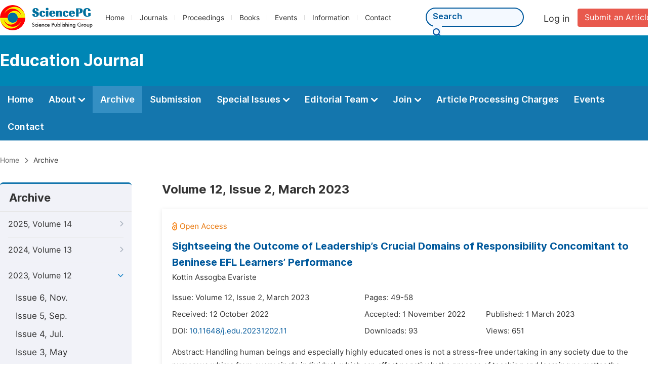

--- FILE ---
content_type: text/html;charset=UTF-8
request_url: http://educationjournal.net/archive/1961202
body_size: 58503
content:
<!doctype html>
<html>
<head>
<title>Archive:: Education Journal:: Science Publishing Group</title>
<meta name="description" content="Read the latest articles of Education Journalat Science Publishing Group.">
<meta name="Keywords" content="Education Journal">
<link rel="stylesheet" href="/js/bootstrap/css/bootstrap.min.css?v=20251023113648">
<head>
    
    
      <meta charset="utf-8">
      <link rel="stylesheet" type="text/css" href="/css/font.min.css?v=20251225090855">
      <link rel="stylesheet" type="text/css" href="/css/common.min.css?v=20251225090855">
      <link rel="stylesheet" type="text/css" href="/css/selectJournalForm.min.css?v=20251225090855">
      <link rel="stylesheet" href="/css/all.min.css?v=20251225090855">
      <script src="/js/jquery-1.11.3.min.js?v=20251225090855"></script>
      <script src="/js/clipboard/clipboard.min.js?v=20251225090855"></script>
      <script src="/js/common.min.js?v=20251225090855"></script>
      <script src="/js/ResizeSensor.js?v=20251225090855"></script>
      <script src="/js/sticky-sidebar.js?v=20251225090855"></script>
      <script src="/js/customsize-validate.min.js?v=20251225090855"></script>

      <script src="/ajax/libs/layer/layer.min.js?v=20251225090855"></script>
      <script src="/ajax/libs/layer/lang/en.min.js?v=20251225090855"></script>
    
    <link rel="stylesheet" type="text/css" href="/journal/css/journal_common.min.css?v=20251225090855">
    <script src="/js/layout/decorator_single_journal.min.js?v=20251225090855"></script>
  
</head>
<script src="/js/bootstrap/js/bootstrap.min.js?v=20251023113648"></script>
<link rel="stylesheet" type="text/css" href="/journal/css/journal_archive.min.css?v=20251023113648">
<script src="/journal/js/journal_archive.min.js?v=20251023113648"></script>

      <link rel="stylesheet" type="text/css" href="/journal/css/downloadValidation.min.css?v=20241122084558">
      <script type="text/javascript" src="/journal/js/downloadValidation.min.js?v=20241122084558"></script>
    
</head>

<body>
	

  <script type="text/javascript">
    if (isShowFeedback()) {
      $(".problem_feedback").show();
    }
  </script>
  <div class="header">
    <div class="spg_item">
      <div class="content clearfix">
        <div class="logo left">
          <a href="http://www.sciencepg.com/" target="_blank"><img src="/img/logo.png"></a>
        </div>
        <div class="spg_nav left">
          <ul>
            <li class="left">
              <a href="http://www.sciencepg.com/" target="_blank">Home</a>
            </li>
            <li class="left">
              <a href="http://www.sciencepg.com/journals/browse-by-subject" target="_blank">Journals</a>
            </li>
            <li class="left">
              <a href="http://www.sciencepg.com/proceedings" target="_blank">Proceedings</a>
            </li>
            <li class="left">
              <a href="http://www.sciencepg.com/books" target="_blank">Books</a>
            </li>
            <li class="left">
              <a href="http://www.sciencepg.com/events" target="_blank">Events</a>
            </li>
            <li class="left">
              <a href="http://www.sciencepg.com/information/for-authors" target="_blank">Information</a>
            </li>
            <li class="left">
              <a href="http://www.sciencepg.com/contact" target="_blank">Contact</a>
            </li>
          </ul>
        </div>
        <div class="submit_item right">
          <a href="/spg-submission" class="submit" target="_blank">Submit an Article</a>
        </div>
        <div class="single_login_item right">
          <div class="single_login_register">
            <a href="https://sso.sciencepg.com/login" target="_blank" class="single_login">
             Log in
            </a>
            <!--
            <span>|</span>
            <a th:href="${commonAddress.ssoPath + 'register'}" target="_blank">
              Register
            </a>
            -->
          </div>
        </div>
        <div class="single_search left">
          <form class="search" action="http://www.sciencepg.com/search-results" type="get" target="_blank">
            <input type="text" placeholder="Search" name="searchWord">
            <button type="submit" class="single_search_btn"><i class="fas fa-search"></i></button>
          </form>
        </div>
        
      </div>
    </div>
  </div>
  
    <div class="journal_item">
      <div class="content position">
        <div class="journal_item_box clearfix">
          <div class="journal_name_item table">
            <div>
              <a href="http://www.educationjournal.net" target="_blank"><h3>Education Journal</h3></a>
            </div>
          </div>
          <div class="search_item table" style="display: none;">
            <form class="example" action="/static">
              <input type="text" placeholder="Search title, athors, keyword or doi" name="search">
              <button type="submit"><i class="fas fa-search"></i></button>
            </form>
          </div>
        </div>
      </div>
    </div>
  
  <div class="journal_nav_item">
    <div class="content">
      <ul class="clearfix">
        <li>
          <a class="first_nav" href="/home">Home</a>
        </li>
        <li>
          <a class="first_nav" href="/about">About <img src="/img/tranger.png"></a>
          <div class="journal_second_menu clearfix">
            <div class="col1 left">
              <div class="journal_menu_link">
                <a href="/about">Aims and Scope</a>
              </div>
              <div class="journal_menu_link">
                <a href="/abstracting-and-indexing" style="font-family: &#39;Inter SemiBold&#39;; color: #00aade;">Abstracting and Indexing</a>
              </div>
              <div class="journal_menu_link">
                <a href="/article-processing-charges">Article Processing Charges</a>
              </div>
              <div style="height: 10px;"></div>
              <div class="journal_menu_link">
                <a href="/events">AcademicEvents</a>
              </div>
            </div>
            <div class="col2 left">
              <div class="journal_menu_link">
                <a href="/submission-guidelines">Submission Guidelines</a>
              </div>
              <div class="journal_menu_link">
                <a href="/preparing-manuscript">Preparing Your Manuscript</a>
              </div>
              <div class="journal_menu_link">
                <a href="/supporting-information">Supporting Information</a>
              </div>
              <div class="journal_menu_link">
                <a href="/editorial-process">Editorial Process</a>
              </div>
              <div class="journal_menu_link">
                <a href="/manuscript-transfers">Manuscript Transfers</a>
              </div>
              <div class="journal_menu_link">
                <a href="/promoting-your-publication">Promoting Your Publication</a>
              </div>
            </div>
            <div class="col3 left">
              <div class="journal_menu_link">
                <a href="/peer-review-at-sciencepg">Peer Review at SciencePG</a>
              </div>
              <div class="journal_menu_link">
                <a href="/open-access">Open Access Policy</a>
              </div>
              <div class="journal_menu_link">
                <a href="/copyright">Copyright and Licensing</a>
              </div>
              <div class="journal_menu_link">
                <a href="/publication-ethics">Publication Ethics</a>
              </div>
            </div>
          </div>
        </li>
        <li class="active">
          <a href="/archive" class="first_nav">Archive</a>
        </li>
        <li>
          <a href="/submit-an-article" class="first_nav">Submission</a>
        </li>
        <li>
          <a href="/propose-a-special-issue" class="first_nav">Special Issues <img src="/img/tranger.png"></a>
          <div class="journal_second_menu clearfix">
            <div class="col3 left">
              <div class="journal_menu_link">
                <a href="/special-issue-guidelines">Special Issue Guidelines</a>
              </div>
              <div class="journal_menu_link">
                <a href="/propose-a-special-issue">Propose a Special Issue</a>
              </div>
              
              <div class="journal_menu_link">
                <a href="/published-special-issues">Published Special Issues</a>
              </div>
              <div class="journal_menu_link">
                <a href="/conference-special-issue">Conference Special Issue</a>
              </div>
            </div>
          </div>
        </li>
        <li>
          <a href="/editorial-team" class="first_nav">Editorial Team <img src="/img/tranger.png"></a>
          <div class="journal_second_menu clearfix">
            <div class="col3 left">
              <div class="journal_menu_link">
                
              </div>
              <div class="journal_menu_link">
                
              </div>
              <div class="journal_menu_link">
                
              </div>
              <div class="journal_menu_link">
                <a href="/editorial-team#Senior_Editor">Senior Editor</a>
              </div>
              <!--
              <div class="journal_menu_link" th:if="${!#lists.isEmpty(editorialBoard.getSeniorsAssociateEditors())}">
                <a th:href="${'/editorial-team#Senior_Associate_Editor'}">Senior Associate Editor<th:block th:if="${editorialBoard.getSeniorsAssociateEditors().size() > 1}">s</th:block></a>
              </div>
              -->
              <div class="journal_menu_link">
                <a href="/editorial-team#Editorial_Board_Member">Editorial Board Members</a>
              </div>
              <div class="journal_menu_link">
                <a href="/editorial-team#Associate_Editor">Associate Editors</a>
              </div>
              <div class="journal_menu_link">
                <a href="/reviewers">Reviewers</a>
              </div>
            </div>
          </div>
        </li>
        <!--
        <li th:class="${(activeTabName == 'Reviewers' ? 'active' : '')}">
          <a th:href="${'/reviewers'}" class="first_nav">Reviewers <img src="/img/tranger.png"></a>
          <div class="journal_second_menu clearfix">
            <div class="col3 left">
              <div class="journal_menu_link">
                <a th:href="${'/reviewers'}">Reviewers</a>
              </div>
              <div class="journal_menu_link">
                <a th:href="${'/join-us#Become_a_Reviewer'}">Become a Reviewer</a>
              </div>
            </div>
          </div>
        </li>-->
        <li>
          <a href="/join-us" class="first_nav">Join <img src="/img/tranger.png"></a>
          <div class="journal_second_menu clearfix">
            <div class="col3 left">
              <div class="journal_menu_link">
                <a href="/join-us#Join_as_Editor-in-Chief">Join as Editor-in-Chief</a>
              </div>
              <div class="journal_menu_link">
                <a href="/join-us#Join_as_Senior_Editor">Join as Senior Editor</a>
              </div>
              <!--
              <div class="journal_menu_link">
                <a th:href="${'/join-us#Join_as_Senior_Associate_Editor'}">Join as Senior Associate Editor</a>
              </div>
              -->
              <div class="journal_menu_link">
                <a href="/join-us#Join_as_Editorial_Board_Member">Join as Editorial Board Member</a>
              </div>
              <div class="journal_menu_link">
                <a href="/join-us#Become_a_Reviewer">Become a Reviewer</a>
              </div>
              <div class="journal_menu_link">
                <a href="/join-us#Launch_a_New_Journal">Launch a New Journal</a>
              </div>
            </div>
          </div>
        </li>
        <li>
          <a href="/article-processing-charges" class="first_nav">Article Processing Charges</a>
        </li>
        <li>
          <a href="/events" class="first_nav">Events</a>
        </li>
        <li>
          <a href="/contact" class="first_nav">Contact</a>
        </li>
      </ul>
    </div>
  </div>

	
  <div class="page_nav_track" id="Back_to_top">
    <div class="content">
      <nav>
        <ul>
          <li>
            <a href="/" class="tohead">Home</a>
          </li>
          <!--<li>
            <span><i class="fas fa-chevron-right"></i></span>
            <a href="/list" class="tohead">SciencePG Journals</a>
          </li>
          <li th:if="${!#strings.isEmpty(journalID)}" th:with="journal=${@spgLayout.getJournalTopInfo(journalID)}">
            <span><i class="fas fa-chevron-right"></i></span>
            <a th:href="${'/home'}" class="tohead" th:text="${journal.getJournalTitle()}">International Journal of Clinical and Experimental Medical Sciences</a>
          </li>-->
          
          
          <li>
            <span><i class="fas fa-chevron-right"></i></span>
            Archive
          </li>
        </ul>
      </nav>
    </div>
  </div>


	<div>
		<div class="content clearfix">
			
			<div class="archive_nav left">
				<div class="archive_nav_title">
					Archive
				</div>
				<ul>
						<li class="archive_li">
							<p class="vol ">
								2025, Volume 14
								<i class="fas fa-chevron-right"></i>
							</p>
							<ol>
								<li class="issue_li">
									<a href="/archive/1961406">Issue 6, Dec.</a>

									
								</li>
								<li class="issue_li">
									<a href="/archive/1961405">Issue 5, Oct.</a>

									
								</li>
								<li class="issue_li">
									<a href="/archive/1961404">Issue 4, Aug.</a>

									
								</li>
								<li class="issue_li">
									<a href="/archive/1961403">Issue 3, Jun.</a>

									
								</li>
								<li class="issue_li">
									<a href="/archive/1961402">Issue 2, Apr.</a>

									
								</li>
								<li class="issue_li">
									<a href="/archive/1961401">Issue 1, Feb.</a>

									
								</li>
							</ol>
						</li>
						<li class="archive_li">
							<p class="vol ">
								2024, Volume 13
								<i class="fas fa-chevron-right"></i>
							</p>
							<ol>
								<li class="issue_li">
									<a href="/archive/1961306">Issue 6, Dec.</a>

									
								</li>
								<li class="issue_li">
									<a href="/archive/1961305">Issue 5, Oct.</a>

									
								</li>
								<li class="issue_li">
									<a href="/archive/1961304">Issue 4, Aug.</a>

									
								</li>
								<li class="issue_li">
									<a href="/archive/1961303">Issue 3, Jun.</a>

									
								</li>
								<li class="issue_li">
									<a href="/archive/1961302">Issue 2, Apr.</a>

									
								</li>
								<li class="issue_li">
									<a href="/archive/1961301">Issue 1, Feb.</a>

									
								</li>
							</ol>
						</li>
						<li class="archive_li">
							<p class="vol vol_active">
								2023, Volume 12
								<i class="fas fa-chevron-down"></i>
							</p>
							<ol style="display:block">
								<li class="issue_li">
									<a href="/archive/1961206">Issue 6, Nov.</a>

									
								</li>
								<li class="issue_li">
									<a href="/archive/1961205">Issue 5, Sep.</a>

									
								</li>
								<li class="issue_li">
									<a href="/archive/1961204">Issue 4, Jul.</a>

									
								</li>
								<li class="issue_li">
									<a href="/archive/1961203">Issue 3, May</a>

									
								</li>
								<li class="issue_li">
									<a href="/archive/1961202"
									   class="issue_active">Issue 2, Mar.</a>

									
								</li>
								<li class="issue_li">
									<a href="/archive/1961201">Issue 1, Jan.</a>

									
								</li>
							</ol>
						</li>
						<li class="archive_li">
							<p class="vol ">
								2022, Volume 11
								<i class="fas fa-chevron-right"></i>
							</p>
							<ol>
								<li class="issue_li">
									<a href="/archive/1961106">Issue 6, Nov.</a>

									
								</li>
								<li class="issue_li">
									<a href="/archive/1961105">Issue 5, Sep.</a>

									
								</li>
								<li class="issue_li">
									<a href="/archive/1961104">Issue 4, Jul.</a>

									
								</li>
								<li class="issue_li">
									<a href="/archive/1961103">Issue 3, May</a>

									
								</li>
								<li class="issue_li">
									<a href="/archive/1961102">Issue 2, Mar.</a>

									
								</li>
								<li class="issue_li">
									<a href="/archive/1961101">Issue 1, Jan.</a>

									
								</li>
							</ol>
						</li>
						<li class="archive_li">
							<p class="vol ">
								2021, Volume 10
								<i class="fas fa-chevron-right"></i>
							</p>
							<ol>
								<li class="issue_li">
									<a href="/archive/1961006">Issue 6, Nov.</a>

									
								</li>
								<li class="issue_li">
									<a href="/archive/1961005">Issue 5, Sep.</a>

									
								</li>
								<li class="issue_li">
									<a href="/archive/1961004">Issue 4, Jul.</a>

									
								</li>
								<li class="issue_li">
									<a href="/archive/1961003">Issue 3, May</a>

									
								</li>
								<li class="issue_li">
									<a href="/archive/1961002">Issue 2, Mar.</a>

									
								</li>
								<li class="issue_li">
									<a href="/archive/1961001">Issue 1, Jan.</a>

									
								</li>
							</ol>
						</li>
						<li class="archive_li">
							<p class="vol ">
								2020, Volume 9
								<i class="fas fa-chevron-right"></i>
							</p>
							<ol>
								<li class="issue_li">
									<a href="/archive/1960906">Issue 6, Nov.</a>

									
								</li>
								<li class="issue_li">
									<a href="/archive/1960905">Issue 5, Sep.</a>

									
								</li>
								<li class="issue_li">
									<a href="/archive/1960904">Issue 4, Jul.</a>

									
								</li>
								<li class="issue_li">
									<a href="/archive/1960903">Issue 3, May</a>

									
								</li>
								<li class="issue_li">
									<a href="/archive/1960902">Issue 2, Mar.</a>

									
								</li>
								<li class="issue_li">
									<a href="/archive/1960901">Issue 1, Jan.</a>

									
								</li>
							</ol>
						</li>
						<li class="archive_li">
							<p class="vol ">
								2019, Volume 8
								<i class="fas fa-chevron-right"></i>
							</p>
							<ol>
								<li class="issue_li">
									<a href="/archive/1960806">Issue 6, Nov.</a>

									
								</li>
								<li class="issue_li">
									<a href="/archive/1960805">Issue 5, Sep.</a>

									
								</li>
								<li class="issue_li">
									<a href="/archive/1960804">Issue 4, Jul.</a>

									
								</li>
								<li class="issue_li">
									<a href="/archive/1960803">Issue 3, May</a>

									
								</li>
								<li class="issue_li">
									<a href="/archive/1960802">Issue 2, Mar.</a>

									
								</li>
								<li class="issue_li">
									<a href="/archive/1960801">Issue 1, Jan.</a>

									
								</li>
							</ol>
						</li>
						<li class="archive_li">
							<p class="vol ">
								2018, Volume 7
								<i class="fas fa-chevron-right"></i>
							</p>
							<ol>
								<li class="issue_li">
									<a href="/archive/1960706">Issue 6, Nov.</a>

									
								</li>
								<li class="issue_li">
									<a href="/archive/1960705">Issue 5, Sep.</a>

									
								</li>
								<li class="issue_li">
									<a href="/archive/1960704">Issue 4, Jul.</a>

									
								</li>
								<li class="issue_li">
									<a href="/archive/1960703">Issue 3, May</a>

									
								</li>
								<li class="issue_li">
									<a href="/archive/1960702">Issue 2, Mar.</a>

									
								</li>
								<li class="issue_li">
									<a href="/archive/1960701">Issue 1, Jan.</a>

									
								</li>
							</ol>
						</li>
						<li class="archive_li">
							<p class="vol ">
								2017, Volume 6
								<i class="fas fa-chevron-right"></i>
							</p>
							<ol>
								<li class="issue_li">
									<a href="/archive/1960606">Issue 6, Nov.</a>

									
								</li>
								<li class="issue_li">
									<a href="/archive/1960605">Issue 5, Sep.</a>

									
								</li>
								<li class="issue_li">
									<a href="/archive/1960604">Issue 4, Jul.</a>

									
								</li>
								<li class="issue_li">
									<a href="/archive/1960603">Issue 3, May</a>

									
								</li>
								<li class="issue_li">
									<a href="/archive/1960602">Issue 2, Mar.</a>

									
								</li>
								<li class="issue_li">
									<a href="/archive/1960601">Issue 1, Jan.</a>

									
								</li>
							</ol>
						</li>
						<li class="archive_li">
							<p class="vol ">
								2016, Volume 5
								<i class="fas fa-chevron-right"></i>
							</p>
							<ol>
								<li class="issue_li">
									<a href="/archive/1960506">Issue 6, Nov.</a>

									
								</li>
								<li class="issue_li">
									<a href="/archive/1960505">Issue 5, Sep.</a>

									
								</li>
								<li class="issue_li">
									<a href="/archive/1960504">Issue 4, Jul.</a>

									
								</li>
								<li class="issue_li">
									<a href="/archive/1960503">Issue 3, May</a>

									
								</li>
								<li class="issue_li">
									<a href="/archive/1960502">Issue 2, Mar.</a>

									
								</li>
								<li class="issue_li">
									<a href="/archive/1960501">Issue 1, Jan.</a>

									
								</li>
							</ol>
						</li>
						<li class="archive_li">
							<p class="vol ">
								2015, Volume 4
								<i class="fas fa-chevron-right"></i>
							</p>
							<ol>
								<li class="issue_li">
									<a href="/archive/1960406">Issue 6, Nov.</a>

									
								</li>
								<li class="issue_li">
									<a href="/archive/196014">Issue 6-1, Dec.</a>

									
								</li>
								<li class="issue_li">
									<a href="/archive/1960405">Issue 5, Sep.</a>

									
								</li>
								<li class="issue_li">
									<a href="/archive/1960404">Issue 4, Jul.</a>

									
								</li>
								<li class="issue_li">
									<a href="/archive/1960403">Issue 3, May</a>

									
								</li>
								<li class="issue_li">
									<a href="/archive/1960402">Issue 2, Mar.</a>

									
								</li>
								<li class="issue_li">
									<a href="/archive/1960401">Issue 1, Jan.</a>

									
								</li>
								<li class="issue_li">
									<a href="/archive/196005">Issue 1-1, Jan.</a>

									
								</li>
								<li class="issue_li">
									<a href="/archive/196008">Issue 1-2, Feb.</a>

									
								</li>
							</ol>
						</li>
						<li class="archive_li">
							<p class="vol ">
								2014, Volume 3
								<i class="fas fa-chevron-right"></i>
							</p>
							<ol>
								<li class="issue_li">
									<a href="/archive/1960306">Issue 6, Nov.</a>

									
								</li>
								<li class="issue_li">
									<a href="/archive/1960305">Issue 5, Sep.</a>

									
								</li>
								<li class="issue_li">
									<a href="/archive/1960304">Issue 4, Jul.</a>

									
								</li>
								<li class="issue_li">
									<a href="/archive/1960303">Issue 3, May</a>

									
								</li>
								<li class="issue_li">
									<a href="/archive/1960302">Issue 2, Mar.</a>

									
								</li>
								<li class="issue_li">
									<a href="/archive/1960301">Issue 1, Jan.</a>

									
								</li>
							</ol>
						</li>
						<li class="archive_li">
							<p class="vol ">
								2013, Volume 2
								<i class="fas fa-chevron-right"></i>
							</p>
							<ol>
								<li class="issue_li">
									<a href="/archive/1960206">Issue 6, Nov.</a>

									
								</li>
								<li class="issue_li">
									<a href="/archive/1960205">Issue 5, Sep.</a>

									
								</li>
								<li class="issue_li">
									<a href="/archive/1960204">Issue 4, Jul.</a>

									
								</li>
								<li class="issue_li">
									<a href="/archive/1960203">Issue 3, May</a>

									
								</li>
								<li class="issue_li">
									<a href="/archive/1960202">Issue 2, Mar.</a>

									
								</li>
								<li class="issue_li">
									<a href="/archive/1960201">Issue 1, Jan.</a>

									
								</li>
							</ol>
						</li>
						<li class="archive_li">
							<p class="vol ">
								2012, Volume 1
								<i class="fas fa-chevron-right"></i>
							</p>
							<ol>
								<li class="issue_li">
									<a href="/archive/1960101">Issue 1, Dec.</a>

									
								</li>
							</ol>
						</li>
					</ul>
			</div>

			<div class="right_content right">
				<h2>Volume 12, Issue 2, March 2023</h2>
				<input type="hidden" value="https://w.sciencepublishinggroup.com/" id="totalizationUrl">
				<div class="article_list">
					<ul>
							<li>
								<img src="/img/oa.png" class="oa_icon">
								<p class="article_title"><a href="/article/10.11648/j.edu.20231202.11" target="_blank">Sightseeing the Outcome of Leadership’s Crucial Domains of Responsibility Concomitant to Beninese EFL Learners’ Performance</a></p>

								<div class="info_div clearfix">
									<p class="authors">
										
											
											
												<span style="display: inline-block;">Kottin Assogba Evariste</span>
											
										
									</p>
								</div>
								<div class="info_div clearfix">
									<div class="col_1">
										Issue:
										Volume 12, Issue 2, March 2023
									</div>
									<div class="col_2">
										Pages:
										49-58
									</div>
								</div>
								<div class="info_div clearfix">
									<div class="col_1">Received:
										12 October 2022
									</div>
									<div class="col_2">Accepted:
										1 November 2022
									</div>
									<div class="col_3">Published:
										1 March 2023
									</div>
								</div>
								<div class="info_div clearfix totalizationInfo" data="10075810">
									
										
											<div class="col_1">
												DOI:
												<a href="https://doi.org/10.11648/j.edu.20231202.11" target="_blank">10.11648/j.edu.20231202.11</a>
												
											</div>

											<div class="col_2">Downloads: <span id="spanDownloads-10075810" class="spanDownloads"></span></div>
											<div class="col_3">Views: <span class="spanViews"></span></div>
										

										
									
								</div>
								
								<div class="abstract">
									
									
										<span class="all" style="display: none;">Abstract: Handling human beings and especially highly educated ones is not a stress-free undertaking in any society due to the numerous whims from every single individual, which can affect negatively the process of teaching and learning no matter the country. The objective of this study is to examine fundamentally the consequences of a certain number of leadership’s vital domains of requirement simultaneous to EFL students’ performances in Benin. The research is identified through the combination of both qualitative and quantitative methods used. Teachers and students’ surveys and observation sheets have been applied to gather information about leadership’s crucial domains of responsibility importance in EFL classes. The questionnaire has been administered to 10 EFL lecturers, 7 collected, 24 EFL teachers, 15 collected, and 44 university EFL students, 33 collected, the research population is 55 with the sample size 48. 10 experienced educators have been interviewed with the sample size 10, and 6 classes observed in the target language teaching and learning context, the sample size being 6. The main results reveal the high place leadership occupies in education and especially in language teaching and more specifically in EFL teaching and learning. It can chiefly be suggested that educators recognise the unavoidable need to receive effective trainings and undergo frequent seminars and workshops in leadership so as to cope successfully with adequate management in educational centres and elsewhere.</span>
										<span class="part">Abstract: Handling human beings and especially highly educated ones is not a stress-free undertaking in any society due to the numerous whims from every single individual, which can affect negatively the process of teaching and learning no matter the country. The objective of this study is to examine fundamentally the consequences of a certain number of lead...</span>
										<span class="more" style="text-decoration: underline;">Show More</span>
									
								</div>

								<div class="operate_button clearfix">
									<a href="https://article.sciencepublishinggroup.com/pdf/edu.20231202.11" target="_blank" class="left"
									   onclick="downLoadArticle(10075810, &quot;https:\/\/w.sciencepublishinggroup.com\/&quot;, &#39;.spanDownloads&#39;, &quot;https:\/\/article.sciencepublishinggroup.com\/&quot;, &quot;pdf\/edu.20231202.11&quot;, true)"
									>
										<div>
											<span class="buttton_icon download"><i class="fas fa-arrow-down" /></i></span><span class="btn_name">Download PDF</span>
										</div>
									</a>

									

									<a href="/article/10.11648/j.edu.20231202.11" target="_blank" class="left">
										<div>
											<span class="buttton_icon view"><i class="fas fa-eye"></i></span><span class="btn_name">View Online</span>
										</div>
									</a>
								</div>
							</li>
							<li>
								<img src="/img/oa.png" class="oa_icon">
								<p class="article_title"><a href="/article/10.11648/j.edu.20231202.12" target="_blank">What We Believe Is Imperative for Education in Latin America</a></p>

								<div class="info_div clearfix">
									<p class="authors">
										
											
											
												<span style="display: inline-block;">Celso Rodríguez Echenique</span>
											
										
									</p>
								</div>
								<div class="info_div clearfix">
									<div class="col_1">
										Issue:
										Volume 12, Issue 2, March 2023
									</div>
									<div class="col_2">
										Pages:
										59-62
									</div>
								</div>
								<div class="info_div clearfix">
									<div class="col_1">Received:
										10 February 2023
									</div>
									<div class="col_2">Accepted:
										28 February 2023
									</div>
									<div class="col_3">Published:
										9 March 2023
									</div>
								</div>
								<div class="info_div clearfix totalizationInfo" data="10079342">
									
										
											<div class="col_1">
												DOI:
												<a href="https://doi.org/10.11648/j.edu.20231202.12" target="_blank">10.11648/j.edu.20231202.12</a>
												
											</div>

											<div class="col_2">Downloads: <span id="spanDownloads-10079342" class="spanDownloads"></span></div>
											<div class="col_3">Views: <span class="spanViews"></span></div>
										

										
									
								</div>
								
								<div class="abstract">
									
									
										<span class="all" style="display: none;">Abstract: The consequences of scientific illiteracy are much more dangerous in our era than in any previous one. Professionals must know their field, but at the same time possess ethical and moral values, whose purpose is to seek the common good, since knowledge implies the capacity for social action. There is a new computer culture without age limits or borders. Therefore, to achieve the desired development; the whole society must be involved. This challenge can be a valuable resource to form critical, reflective, and socially prepared citizens and internationalization must ensure that human solidarity with true respect for the multiculturalism of each country is not lacking. Science does not remain basic indefinitely, eventually, it becomes applied science and evolves into technology, then modulates to industrial practice, and knowledge becomes power. Our universities must promote the acquisition of knowledge and procedures, but at the same time, they must awaken ethical values in young people. Far from training young people for life, they are trained only for productivity and economic profitability. Educating for life requires guiding scenarios to affirm the multiversity of life. Educational agents meet to make themselves known and live the experience of knowing themselves as another, of welcoming the other in otherness. It is imperative that the student not only learn what he receives in the teaching-learning process but also needs to understand and evaluate what he has learned in different contexts and transform the information received into his own knowledge. Current education must implement comprehensive and uplifting perspective at all educational levels. The pedagogical intervention must change education inside their own cultural area, so that the student becomes actors of his own time. This educational process is called the "mesoaxiological perspective of Pedagogy". Our professionals must strive to create, to produce the scientific-technical knowledge that we need, they must know how to handle the epistemological bases that sustain them, and convert the information they handle into knowledge that allows them to be builders of the socioeconomic transformation that our beautiful countries deserve.</span>
										<span class="part">Abstract: The consequences of scientific illiteracy are much more dangerous in our era than in any previous one. Professionals must know their field, but at the same time possess ethical and moral values, whose purpose is to seek the common good, since knowledge implies the capacity for social action. There is a new computer culture without age limits or bor...</span>
										<span class="more" style="text-decoration: underline;">Show More</span>
									
								</div>

								<div class="operate_button clearfix">
									<a href="https://article.sciencepublishinggroup.com/pdf/edu.20231202.12" target="_blank" class="left"
									   onclick="downLoadArticle(10079342, &quot;https:\/\/w.sciencepublishinggroup.com\/&quot;, &#39;.spanDownloads&#39;, &quot;https:\/\/article.sciencepublishinggroup.com\/&quot;, &quot;pdf\/edu.20231202.12&quot;, true)"
									>
										<div>
											<span class="buttton_icon download"><i class="fas fa-arrow-down" /></i></span><span class="btn_name">Download PDF</span>
										</div>
									</a>

									

									<a href="/article/10.11648/j.edu.20231202.12" target="_blank" class="left">
										<div>
											<span class="buttton_icon view"><i class="fas fa-eye"></i></span><span class="btn_name">View Online</span>
										</div>
									</a>
								</div>
							</li>
							<li>
								<img src="/img/oa.png" class="oa_icon">
								<p class="article_title"><a href="/article/10.11648/j.edu.20231202.13" target="_blank">Parents’ Perceptions of Online Education for Their Children with Attention Deficit Hyperactivity Disorder During the COVID-19 Pandemic in Saudi Arabia</a></p>

								<div class="info_div clearfix">
									<p class="authors">
										
											
											
												<span style="display: inline-block;">Salwa Mostafa Khusheim</span>
											
										
									</p>
								</div>
								<div class="info_div clearfix">
									<div class="col_1">
										Issue:
										Volume 12, Issue 2, March 2023
									</div>
									<div class="col_2">
										Pages:
										63-72
									</div>
								</div>
								<div class="info_div clearfix">
									<div class="col_1">Received:
										29 December 2022
									</div>
									<div class="col_2">Accepted:
										25 January 2023
									</div>
									<div class="col_3">Published:
										16 March 2023
									</div>
								</div>
								<div class="info_div clearfix totalizationInfo" data="10078464">
									
										
											<div class="col_1">
												DOI:
												<a href="https://doi.org/10.11648/j.edu.20231202.13" target="_blank">10.11648/j.edu.20231202.13</a>
												
											</div>

											<div class="col_2">Downloads: <span id="spanDownloads-10078464" class="spanDownloads"></span></div>
											<div class="col_3">Views: <span class="spanViews"></span></div>
										

										
									
								</div>
								
								<div class="abstract">
									
									
										<span class="all" style="display: none;">Abstract: The COVID-19 pandemic causes the sudden shift to the online educational provision in Saudi Arabia that prompted a slew of concerns, including difficulties meeting learning objectives and widening social disparities. As online education greatly influenced the academics of pupils, especially in case of a child suffering from attention deficit hyperactivity disorder (ADHD). Due to parents believe that they are unable to support their ADHD children with virtual learning due to a lack of understanding. The aim of the present study was to understand the importance of parents' perspectives in order to reveal the views of parents with ADHD in Saudi Arabia regarding teacher interaction with pupils or parents, assessment of homework and examination during distance learning in COVID-19 pandemic. Data were collected through a questionnaire which was reviewed by some experts in this field. The result showed that there were no statistically significant differences among responses of parents of the pupils with ADHD according to their background information (gender, age, marital status) towards teacher’s dealing with pupils with ADHD within virtual classes. Furthermore, there were statistically significant differences at level (0.05) among the responses of parents of the pupils with ADHD according to (academic qualification) towards teacher’s dealing with virtual classes. It is expected that the present study will be useful to lead classroom teachers to good treating for ADHD pupils and their parents to their duties and teacher duties. Consequently, it may help the teachers to adopt new strategies or teaching styles that can help in decreasing their failure in schools and can also help in improving the relationship between school and home for ADHD pupils.</span>
										<span class="part">Abstract: The COVID-19 pandemic causes the sudden shift to the online educational provision in Saudi Arabia that prompted a slew of concerns, including difficulties meeting learning objectives and widening social disparities. As online education greatly influenced the academics of pupils, especially in case of a child suffering from attention deficit hyperac...</span>
										<span class="more" style="text-decoration: underline;">Show More</span>
									
								</div>

								<div class="operate_button clearfix">
									<a href="https://article.sciencepublishinggroup.com/pdf/edu.20231202.13" target="_blank" class="left"
									   onclick="downLoadArticle(10078464, &quot;https:\/\/w.sciencepublishinggroup.com\/&quot;, &#39;.spanDownloads&#39;, &quot;https:\/\/article.sciencepublishinggroup.com\/&quot;, &quot;pdf\/edu.20231202.13&quot;, true)"
									>
										<div>
											<span class="buttton_icon download"><i class="fas fa-arrow-down" /></i></span><span class="btn_name">Download PDF</span>
										</div>
									</a>

									

									<a href="/article/10.11648/j.edu.20231202.13" target="_blank" class="left">
										<div>
											<span class="buttton_icon view"><i class="fas fa-eye"></i></span><span class="btn_name">View Online</span>
										</div>
									</a>
								</div>
							</li>
							<li>
								<img src="/img/oa.png" class="oa_icon">
								<p class="article_title"><a href="/article/10.11648/j.edu.20231202.14" target="_blank">Media Platform Moodle Assisted Project-Based Learning Model for Short Story Text Learning in Class IX of Junior High School</a></p>

								<div class="info_div clearfix">
									<p class="authors">
										
											
											
												<span style="display: inline-block;">Tuti Widiyastuti,</span>
											
										
											
											
												<span style="display: inline-block;">Abdul Rozak,</span>
											
										
											
											
												<span style="display: inline-block;">Yusida Gloriani</span>
											
										
									</p>
								</div>
								<div class="info_div clearfix">
									<div class="col_1">
										Issue:
										Volume 12, Issue 2, March 2023
									</div>
									<div class="col_2">
										Pages:
										73-76
									</div>
								</div>
								<div class="info_div clearfix">
									<div class="col_1">Received:
										22 February 2023
									</div>
									<div class="col_2">Accepted:
										15 March 2023
									</div>
									<div class="col_3">Published:
										31 March 2023
									</div>
								</div>
								<div class="info_div clearfix totalizationInfo" data="10079554">
									
										
											<div class="col_1">
												DOI:
												<a href="https://doi.org/10.11648/j.edu.20231202.14" target="_blank">10.11648/j.edu.20231202.14</a>
												
											</div>

											<div class="col_2">Downloads: <span id="spanDownloads-10079554" class="spanDownloads"></span></div>
											<div class="col_3">Views: <span class="spanViews"></span></div>
										

										
									
								</div>
								
								<div class="abstract">
									
									
										<span class="all" style="display: none;">Abstract: The purpose of this study was to explain the design of a project-based learning model and the results of its implementation with the help of the Moodle platform in learning short story texts in class IX. The method used is descriptive qualitative method. This study uses a qualitative approach with the ADDIE model development method. Data collection was in the form of teacher and student activities in every aspect of learning model design, short story text assessment instruments, student worksheets and short story text product presentations. The form of data in this study is in the form of scores for short story text assessment sheets. From the results of the research and discussion, it can be concluded that the ability to write short stories in class IX at SMP NU Darul Ma'arif Kaplongan, with a total of 28 students, obtained an average total score of 90.3 out of the highest score of 100. Meanwhile, the field trial phase was carried out at SMPN 1 Karangampel Indramayu which totaling 31 students with an average total score of 80.5 out of the highest score of 100. And SMP Muhammadiyah Karangampel with a total of 31 students obtained an average total score of 80 out of the highest score of 100. Overall implementation results both small group trials and field trials received an average -the average total score is 86.6, it is included in the "Very Eligible" category. That is, the design of a project-based learning model assisted by the Moodle platform media is able to improve students' ability to compose short story texts. Which illustrates an increase in effectiveness and value scores after using the project-based learning model. The design of the Moodle Platform-Assisted Project-Based Learning Model in Learning Short story text is a combination of PjBL and the Moodle Media Platform, so the design of this model is very much needed by teachers in learning Short Story texts. From the implementation of the use of the PjBL model assisted by the Moodle Media Platform, it can be concluded that the developed Project-Based Learning Model Assisted by the Moodle Media Platform in Learning Short Story Texts in SMP/MTS is very feasible for teachers and students to use in learning.</span>
										<span class="part">Abstract: The purpose of this study was to explain the design of a project-based learning model and the results of its implementation with the help of the Moodle platform in learning short story texts in class IX. The method used is descriptive qualitative method. This study uses a qualitative approach with the ADDIE model development method. Data collection...</span>
										<span class="more" style="text-decoration: underline;">Show More</span>
									
								</div>

								<div class="operate_button clearfix">
									<a href="https://article.sciencepublishinggroup.com/pdf/edu.20231202.14" target="_blank" class="left"
									   onclick="downLoadArticle(10079554, &quot;https:\/\/w.sciencepublishinggroup.com\/&quot;, &#39;.spanDownloads&#39;, &quot;https:\/\/article.sciencepublishinggroup.com\/&quot;, &quot;pdf\/edu.20231202.14&quot;, true)"
									>
										<div>
											<span class="buttton_icon download"><i class="fas fa-arrow-down" /></i></span><span class="btn_name">Download PDF</span>
										</div>
									</a>

									

									<a href="/article/10.11648/j.edu.20231202.14" target="_blank" class="left">
										<div>
											<span class="buttton_icon view"><i class="fas fa-eye"></i></span><span class="btn_name">View Online</span>
										</div>
									</a>
								</div>
							</li>
							<li>
								<img src="/img/oa.png" class="oa_icon">
								<p class="article_title"><a href="/article/10.11648/j.edu.20231202.15" target="_blank">Enhancing University Students’ Self-Awareness Through Group Guidance</a></p>

								<div class="info_div clearfix">
									<p class="authors">
										
											
											
												<span style="display: inline-block;">Stefanus Lio</span>
											
										
									</p>
								</div>
								<div class="info_div clearfix">
									<div class="col_1">
										Issue:
										Volume 12, Issue 2, March 2023
									</div>
									<div class="col_2">
										Pages:
										77-83
									</div>
								</div>
								<div class="info_div clearfix">
									<div class="col_1">Received:
										20 March 2023
									</div>
									<div class="col_2">Accepted:
										10 April 2023
									</div>
									<div class="col_3">Published:
										18 April 2023
									</div>
								</div>
								<div class="info_div clearfix totalizationInfo" data="10080065">
									
										
											<div class="col_1">
												DOI:
												<a href="https://doi.org/10.11648/j.edu.20231202.15" target="_blank">10.11648/j.edu.20231202.15</a>
												
											</div>

											<div class="col_2">Downloads: <span id="spanDownloads-10080065" class="spanDownloads"></span></div>
											<div class="col_3">Views: <span class="spanViews"></span></div>
										

										
									
								</div>
								
								<div class="abstract">
									
									
										<span class="all" style="display: none;">Abstract: Background: Self-awareness is the basic and main capacity of humans to make changes or self-improvements for the better while avoiding behaviors that are detrimental to themselves and others. Therefore, efforts to enhance self-awareness, including group guidance activities, need to be undertaken. Objective: This study aimed to identify the ways in which group guidance enhances university students’ self-awareness. Group guidance activities were structured to enhance the self-awareness of university students. Method: This study used a one-group pretest-posttest research design, which involved administering a pretest, treatment, and posttest to a single group. Twelve second-year university students were selected for this study using purposive sampling. Participants were administered the Self-Awareness Scale to measure their level of self-awareness before and after the intervention. The group underwent five weeks of group guidance activities, with one session per week. Data analysis was performed using descriptive statistics of mean and standard deviation for the research questions, while the Wilcoxon signed-rank test was used to analyze the data and determine the effectiveness of group guidance in enhancing students’ self-awareness. Results: Data analysis revealed a significant difference in the mean scores of self-awareness between the pre-test and post-test (p = 0.002 < 0.05), indicating that the implementation of group guidance effectively enhanced university students' self-awareness. Conclusion: Thus, this study proved that group guidance can be an effective method for enhancing students’ self-awareness.</span>
										<span class="part">Abstract: Background: Self-awareness is the basic and main capacity of humans to make changes or self-improvements for the better while avoiding behaviors that are detrimental to themselves and others. Therefore, efforts to enhance self-awareness, including group guidance activities, need to be undertaken. Objective: This study aimed to identify the ways in ...</span>
										<span class="more" style="text-decoration: underline;">Show More</span>
									
								</div>

								<div class="operate_button clearfix">
									<a href="https://article.sciencepublishinggroup.com/pdf/edu.20231202.15" target="_blank" class="left"
									   onclick="downLoadArticle(10080065, &quot;https:\/\/w.sciencepublishinggroup.com\/&quot;, &#39;.spanDownloads&#39;, &quot;https:\/\/article.sciencepublishinggroup.com\/&quot;, &quot;pdf\/edu.20231202.15&quot;, true)"
									>
										<div>
											<span class="buttton_icon download"><i class="fas fa-arrow-down" /></i></span><span class="btn_name">Download PDF</span>
										</div>
									</a>

									

									<a href="/article/10.11648/j.edu.20231202.15" target="_blank" class="left">
										<div>
											<span class="buttton_icon view"><i class="fas fa-eye"></i></span><span class="btn_name">View Online</span>
										</div>
									</a>
								</div>
							</li>
						</ul>
				</div>
			</div>
		</div>


		
      <div class="modal fade" id="downloadValidationModal" tabindex="-1" aria-labelledby="exampleModalScrollableTitle" aria-hidden="true">
        <div class="modal-dialog modal-dialog-scrollable modal-lg modal-dialog-centered">
          <div class="modal-content">
            <div class="modal-header">
              <h5 class="modal-title">Verification Code</h5>
              <button type="button" class="close" data-dismiss="modal" aria-label="Close">
                <span aria-hidden="true">&times;</span>
              </button>
            </div>
            <div class="modal-body">
              <div class="code_item">
                <input type="hidden" id="downloadValidationVisitId" value="8d3547b5-9ff9-4bfa-9f59-264cad8c42c3">
                <input type="hidden" id="downloadValidationUrl" value="https://article.sciencepublishinggroup.com/">
                <input type="hidden" id="downloadValidationWebsite">
                <input type="text" id="downloadValidationCode" name="downloadValidationCode" class="fm_code" maxlength="10" onkeyup="hideError(this, '.pCodeError,.pVerificationCodeError')" placeholder="Please type captcha">
                <img src="https://article.sciencepublishinggroup.com/captcha/captchaImage?type=math&amp;visitId=8d3547b5-9ff9-4bfa-9f59-264cad8c42c3" onclick="downloadValidation.fun.refreshCaptcha()" id="downloadValidationCaptcha" class="vercode">
                <a class="renew" onclick="downloadValidation.fun.refreshCaptcha()">Renew</a>
                <p class="error pCodeError" style="display: none;"><i class="fas fa-exclamation-triangle"></i>The captcha is required.</p>
                <p class="error pVerificationCodeError" style="display: none;"><i class="fas fa-exclamation-triangle"></i>Captcha is not valid.</p>
              </div>
            </div>
            <div class="modal-footer">
              <button type="button" class="btn btn-primary confirm-btn" onclick="downloadValidation.fun.downloadArticle()">Confirm</button>
              <button type="button" class="btn btn-secondary" data-dismiss="modal">Cancel</button>
            </div>
          </div>
        </div>
      </div>
    
	</div>

	
      <div class="footer">
        <div class="content clearfix">
          <div class="foot_item" style="width:405px;">
            <p class="foot_p"><a href="http://www.sciencepg.com/about-sciencepg" target="_blank">About Us</a></p>
            <p class="foot_about"><a href="http://www.sciencepg.com/about-sciencepg" target="_blank">Science Publishing Group (SciencePG) is an Open Access publisher, with more than 300 online, peer-reviewed journals covering a wide range of academic disciplines.</a></p>
            <p class="foot_more_link"><a href="http://www.sciencepg.com/about-sciencepg" target="_blank" class="foot_about_more">Learn More About SciencePG <i class="fas fa-angle-right"></i></a></p>
            <div class="foot_logo">
              <a href="http://www.sciencepg.com/" target="_blank"><img src="/img/foot_logo.png"></a>
            </div>
          </div>
          <div class="foot_item">
            <p class="foot_p">Products</p>
            <div class="foot_link">
              <ul>
                <li>
                  <a href="http://www.sciencepg.com/journals/browse-by-subject" target="_blank">Journals</a>
                </li>
                <li>
                  <a href="http://www.sciencepg.com/special-issues/ongoing" target="_blank">Special Issues</a>
                </li>
                <li>
                  <a href="http://www.sciencepg.com/proceedings" target="_blank">Proceedings</a>
                </li>
                <li>
                  <a href="http://www.sciencepg.com/books" target="_blank">Books</a>
                </li>
                <li>
                  <a href="https://www.academicevents.org" target="_blank">AcademicEvents</a>
                </li>
                <li>
                  <a href="https://scholarprofiles.com/" target="_blank">ScholarProfiles</a>
                </li>
              </ul>
            </div>
          </div>
          <div class="foot_item" style="margin-right: 40px;">
            <p class="foot_p">Information</p>
            <div class="foot_link">
              <ul>
                <li>
                  <a href="http://www.sciencepg.com/information/for-authors" target="_blank">For Authors</a>
                </li>
                <li>
                  <a href="http://www.sciencepg.com/information/for-reviewers" target="_blank">For Reviewers</a>
                </li>
                <li>
                  <a href="http://www.sciencepg.com/information/for-editors" target="_blank">For Editors</a>
                </li>
                <li>
                  <a href="http://www.sciencepg.com/information/for-conference-organizers" target="_blank">For Conference Organizers</a>
                </li>
                <li>
                  <a href="http://www.sciencepg.com/information/for-librarians" target="_blank">For Librarians</a>
                </li>

              </ul>
            </div>
          </div>
          <div class="foot_item" style="margin-top:34px;">
            <div class="foot_link">
              <ul>
                <li>
                  <a href="http://www.sciencepg.com/special-issues/guidelines" target="_blank">Special Issues Guidelines</a>
                </li>
                <li>
                  <a href="http://www.sciencepg.com/information/editorial-process" target="_blank">Editorial Process</a>
                </li>
                <li>
                  <a href="http://www.sciencepg.com/information/peer-reviewer" target="_blank">Peer Review at SciencePG</a>
                </li>
                <li>
                  <a href="http://www.sciencepg.com/information/open-access" target="_blank">Open Access</a>
                </li>
                <li>
                  <a href="http://www.sciencepg.com/information/ethical-guidelines" target="_blank">Ethical Guidelines</a>
                </li>
              </ul>
            </div>
          </div>
          <div class="foot_item double_box">
            <p class="foot_p">Important Link</p>
            <div class="foot_link">
              <ul>
                <li>
                  <a href="http://www.sciencepg.com/submission" target="_blank">Manuscript Submission</a>
                </li>
                <li>
                  <a href="http://www.sciencepg.com/special-issues/propose" target="_blank">Propose a Special Issue</a>
                </li>
                <li>
                  <a href="http://www.sciencepg.com/join-us#Join_as_Editorial_Board_Member" target="_blank">Join as Editorial Board Member</a>
                </li>
                <li>
                  <a href="http://www.sciencepg.com/join-us#Become_a_Reviewer" target="_blank">Become a Reviewer</a>
                </li>
              </ul>
            </div>
          </div>
        </div>
      </div>
      <div class="copyright">Copyright © 2012 -- 2026 Science Publishing Group – All rights reserved.</div>
    
</body>
</html>
